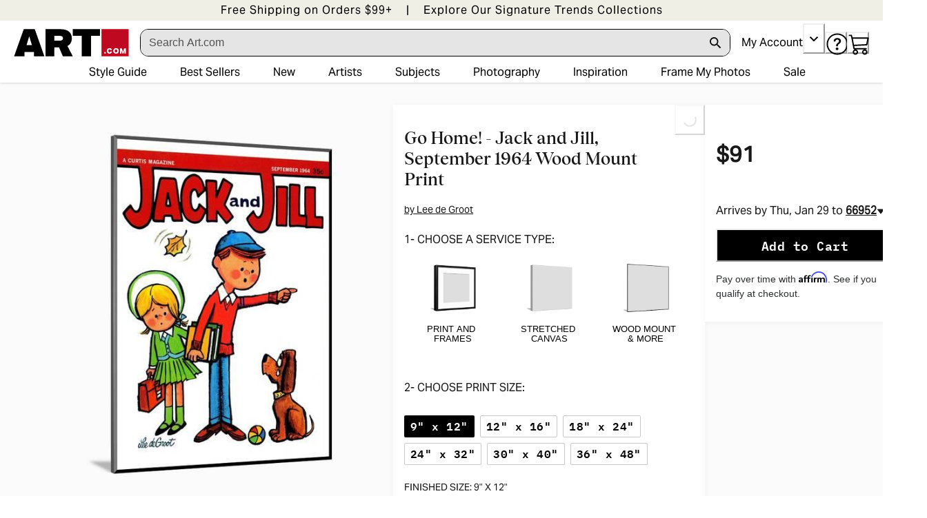

--- FILE ---
content_type: application/javascript; charset=utf-8
request_url: https://sv.art.com/tpTracking/loader/load.js?sv_cid=4291_04311&url=https%3A%2F%2Fwww.art.com%2Fproducts%2Fp55469486507-sa-i6196158%2Flee-de-groot-go-home-jack-and-jill-september-1964.htm%3Fupi%3DQ1JLBZLO3QJ6%26PODConfigID%3D8880730%26sOrigID%3D276329&sessionid=09af3c3adad370af4a4f51f15a56fbff&v=1768912658731&referrer=&tzoffset=0000&bi=1280%2C720%2C1280%2C720&dd=%22iHjobdQ1L1QHmw5yAfQvQWn3bhslbd01L1Q1mfjID89ebksJ2kt1LkbY2CnqmfjID89eKkhvQwz1Q1a1goq0dosaKusJKfQObkhvgoZs%22&firesv=1&firerkdms=0&sv_statictag=0
body_size: 373
content:
var el,tracker,urls=["https://track.securedvisit.com/tp/[base64]/tp.gif"];if(window._svt&&window._svt._getTrackerByName){tracker=window._svt._getTrackerByName();for(var i=0;i<urls.length;i++){el=tracker._createTrackingPixel(urls[i]);el=null;}}

--- FILE ---
content_type: application/javascript; charset=utf8
request_url: https://www.art.com/mobify/bundle/1671/static/dwanalytics-22.2.js
body_size: 1676
content:
/*! For license information please see dwanalytics-22.2.js.LICENSE.txt */
if(void 0===dw)var dw={};void 0===dw.__dwAnalyticsLoaded&&(dw.__dwAnalyticsLoaded=!0,dw.__dwAnalytics=function(){var a=document,e=navigator,t=screen,r=window;function c(a){return void 0!==a}function s(s,n){var o,h,u,p,l=s+"?"||"?",d=a.title,g="0",f={pdf:["pdf","application/pdf","0"],quicktime:["qt","video/quicktime","0"],realplayer:["realp","audio/x-pn-realaudio-plugin","0"],wma:["wma","application/x-mplayer2","0"],director:["dir","application/x-director","0"],flash:["fla","application/x-shockwave-flash","0"],java:["java","application/x-java-vm","0"],gears:["gears","application/x-googlegears","0"],silverlight:["ag","application/x-silverlight","0"]},D=r.encodeURIComponent||escape,v=r.decodeURIComponent||unescape;function w(e){var t=new RegExp("(^|;)[ ]*"+e+"=([^;]*)").exec(a.cookie);return t?v(t[2]):0}function m(e,r,s){var n=Math.random(),i=function(e,r,s,n){var i=[["url",D(c(o)?o:a.location.href)],["res",t.width+"x"+t.height],["cookie",g],["ref",D(h)],["title",D(c(s)&&null!=s?s:d)]];for(var u in f)i.push([f[u][0],f[u][2]]);return null!=e&&e.dwEnabled&&(i.push(["dwac",n]),i.push(["cmpn",e.sourceCode]),i.push(["tz",e.timeZone]),e.category=dw.ac._category,dw.ac._searchData&&(e.searchData=dw.ac._searchData),function(a,e,t){t.push(["pcc",a.siteCurrency]),t.push(["pct",a.customer]),t.push(["pcat",a.category]),a.searchData&&(a.searchData.q&&t.push(["pst-q",a.searchData.q]),a.searchData.searchID&&t.push(["pst-id",a.searchData.searchID]),a.searchData.refs&&t.push(["pst-refs",a.searchData.refs]),a.searchData.sort&&t.push(["pst-sort",a.searchData.sort]),null!=a.searchData.persd&&t.push(["pst-pers",a.searchData.persd]),a.searchData.imageUUID&&t.push(["pst-img",a.searchData.imageUUID]),a.searchData.suggestedSearchText&&t.push(["pst-sug",a.searchData.suggestedSearchText]),a.searchData.locale&&t.push(["pst-loc",a.searchData.locale]),a.searchData.queryLocale&&t.push(["pst-qloc",a.searchData.queryLocale]),null!=a.searchData.showProducts&&t.push(["pst-show",a.searchData.showProducts]));for(var r=e.productImpressions.getEntries(),c=e.productRecommendations.getEntries(),s=e.productViews.getEntries(),n=0,o=0;o<r.length;o++)t.push(["pid-"+n,r[o].value.id]),t.push(["pev-"+n,"event3"]),n++;for(var i=0;i<c.length;i++)t.push(["pid-"+n,c[i].value.id]),t.push(["pev-"+n,"event3"]),t.push(["evr4-"+n,"Yes"]),n++;for(var h=0;h<s.length;h++)t.push(["pid-"+n,s[h].value.id]),t.push(["pev-"+n,"event4"]),n++}(e,r,i)),i}(e,r,s,n);if(null!=r&&r.debugEnabled){for(var u="",p=0;p<i.length;p++)u+=i[p][0]+'"='+i[p][1]+'"\n';alert(u)}var v=function(a,e,t,r){for(var c=[],s=e,n=0;n<t.length;n++){var o="pid-"==t[n][0].slice(0,4)&&y(t[n])+(n+1<t.length?y(t[n+1]):0)+(n+2<t.length?y(t[n+2]):0)+s.length>2e3,i="pid-"!=t[n][0].slice(0,4)&&y(t[n])+s.length>2e3;(o||i)&&(c.push(s),s=_(["dwac",r],e),null!=a&&a.dwEnabled&&(s=_(["cmpn",a.sourceCode],s),s=_(["tz",a.timeZone],s),s=_(["pcc",a.siteCurrency],s),s=_(["pct",a.customer],s),s=_(["pcat",a.category],s),a.searchData&&(a.searchData.q&&_(["pst-q",a.searchData.q],s),a.searchData.searchID&&_(["pst-id",a.searchData.searchID],s),a.searchData.refs&&_(["pst-refs",JSON.stringify(a.searchData.refs)],s),a.searchData.sort&&_(["pst-sort",JSON.stringify(a.searchData.sort)],s),null!=a.searchData.persd&&_(["pst-pers",a.searchData.persd],s),a.searchData.imageUUID&&_(["pst-img",a.searchData.imageUUID],s),a.searchData.suggestedSearchText&&_(["pst-sug",a.searchData.suggestedSearchText],s),a.searchData.locale&&_(["pst-loc",a.searchData.locale],s),a.searchData.queryLocale&&_(["pst-qloc",a.searchData.queryLocale],s),null!=a.searchData.showProducts&&_(["pst-show",a.searchData.showProducts],s)))),s=_(t[n],s)}var h=w("dw_dnt");return 0===h||""===h||null===h||!1===h||(s=_(["dw_dnt",h],s)),c.push(s),c}(e,l,i,n);!function(a){dw.__timeoutCallback=function(){for(var e=0;e<a.length;e++){var t=new Image(1,1);t.onLoad=function(){},t.src=a[e]}},setTimeout(dw.__timeoutCallback,100)}(v)}h=function(){var e="";try{e=top.document.referrer}catch(a){if(parent)try{e=parent.document.referrer}catch(a){e=""}}return""===e&&(e=a.referrer),e}(),p="_pk_testcookie",g=c(e.cookieEnabled)?e.cookieEnabled?"1":"0":(u=p,a.cookie=u+"="+D("1")+";path=/","1"==w(p)?"1":"0"),function(){var a,t;if(void 0!==e.javaEnabled&&e.javaEnabled()&&(f.java[2]="1"),"function"==typeof r.GearsFactory&&(f.gears[2]="1"),e.mimeTypes&&e.mimeTypes.length)for(a in f)(t=e.mimeTypes[f[a][1]])&&t.enabledPlugin&&(f[a][2]="1")}();try{!function(){if(dw.ac){if(dw.ac._anact=function(a){var e=function(a){return decodeURIComponent(document.cookie.replace(new RegExp("(?:(?:^|.*;)\\s*"+encodeURIComponent(a).replace(/[\-\.\+\*]/g,"\\$&")+"\\s*\\=\\s*([^;]*).*$)|^.*$"),"$1").replace(/\+/g,"%20"))||null}(a);return e&&(document.cookie=a+"=; path=/; expires=Thu, 01 Jan 1970 00:00:00 GMT;"),e}("__anact"),dw.ac._anact&&!dw.ac.eventsIsEmpty())return;if(dw.ac._anact_nohit_tag||dw.ac._anact){var a=dw.ac._anact_nohit_tag?dw.ac._anact_nohit_tag:dw.ac._anact,e=JSON.parse(a);if(e){var t=Array.isArray(e)?e[0]:e;if(t&&"viewSearch"==t.activityType&&t.parameters){var r=t.parameters,c={};c.q=r.searchText,c.suggestedSearchText=r.suggestedSearchText,c.persd=r.personalized,c.refs=r.refinements,c.sort=r.sorting_rule,c.imageUUID=r.image_uuid,c.showProducts=r.showProducts,c.searchID=r.searchID,c.locale=r.locale,c.queryLocale=r.queryLocale,dw.ac.applyContext({searchData:c});var s=r.products;if(s&&Array.isArray(s))for(i=0;i<s.length;i++)s[i]&&dw.ac._capture({id:s[i].id,type:dw.ac.EV_PRD_SEARCHHIT})}}}}}()}catch(a){}return{trackPageView:function(a){m(null,null,a)},trackPageViewWithProducts:function(a,e,t){m(a,e,t)}};function _(a,e){var t="?"==e.charAt(e.length-1)?"":"&";return e+t+a[0]+"="+a[1]}function y(a){return a[0].length+a[1].length+2}}return r.location.hostname,{getTracker:function(a){return new s(a)}}}());